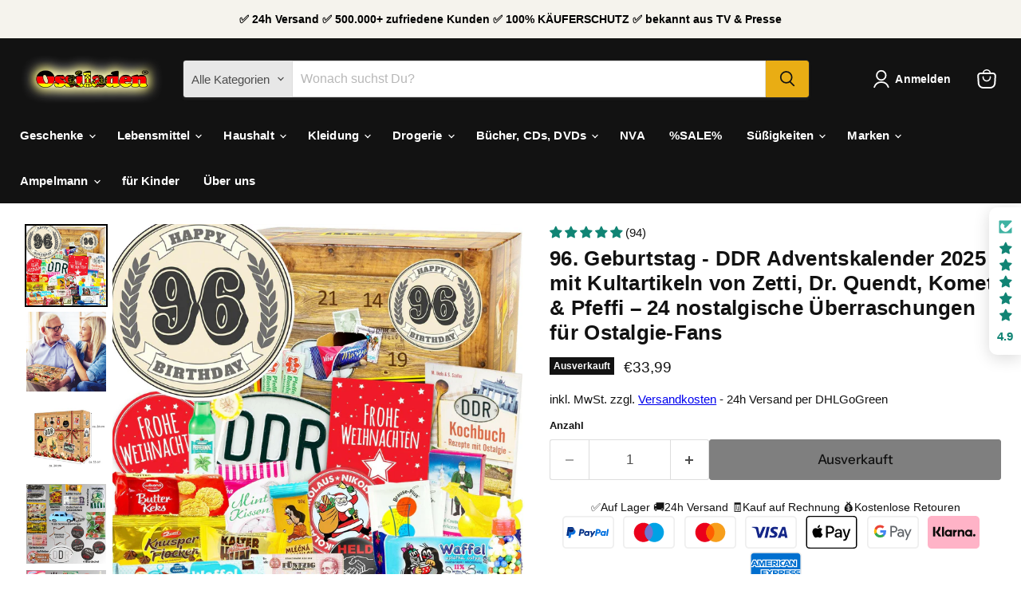

--- FILE ---
content_type: text/html; charset=utf-8
request_url: https://www.ossiladen.de/collections/all/products/96-zahl-ddr-adventskalender?view=recently-viewed
body_size: 2008
content:










  









<div
  class="productgrid--item  imagestyle--natural        product-recently-viewed-card    show-actions--mobile"
  data-product-item
  data-product-quickshop-url="/products/96-zahl-ddr-adventskalender"
  
    data-recently-viewed-card
  
>
  <div class="productitem grid-product" data-product-item-content>
    
    
    
    

    

    

    <div class="productitem__container">
      <div class="product-recently-viewed-card-time" data-product-handle="96-zahl-ddr-adventskalender">
      <button
        class="product-recently-viewed-card-remove"
        aria-label="close"
        data-remove-recently-viewed
      >
        


                                                                        <svg class="icon-remove "    aria-hidden="true"    focusable="false"    role="presentation"    xmlns="http://www.w3.org/2000/svg" width="10" height="10" viewBox="0 0 10 10" xmlns="http://www.w3.org/2000/svg">      <path fill="currentColor" d="M6.08785659,5 L9.77469752,1.31315906 L8.68684094,0.225302476 L5,3.91214341 L1.31315906,0.225302476 L0.225302476,1.31315906 L3.91214341,5 L0.225302476,8.68684094 L1.31315906,9.77469752 L5,6.08785659 L8.68684094,9.77469752 L9.77469752,8.68684094 L6.08785659,5 Z"></path>    </svg>                                              

      </button>
    </div>

      <div class="productitem__image-container">
        <a
          class="productitem--image-link"
          href="/products/96-zahl-ddr-adventskalender"
          tabindex="-1"
          data-product-page-link
        >
          <figure
            class="productitem--image"
            data-product-item-image
            
              style="--product-grid-item-image-aspect-ratio: 1.0;"
            
          >
            
              
              

  
    <noscript data-rimg-noscript>
      <img
        
          src="//www.ossiladen.de/cdn/shop/products/96-zahl-ddr-adventskalender-552245_512x512.jpg?v=1757008923"
        

        alt="96 Zahl - DDR Adventskalender - Ossiladen I Ostprodukte Versand"
        data-rimg="noscript"
        srcset="//www.ossiladen.de/cdn/shop/products/96-zahl-ddr-adventskalender-552245_512x512.jpg?v=1757008923 1x, //www.ossiladen.de/cdn/shop/products/96-zahl-ddr-adventskalender-552245_1024x1024.jpg?v=1757008923 2x, //www.ossiladen.de/cdn/shop/products/96-zahl-ddr-adventskalender-552245_1536x1536.jpg?v=1757008923 3x, //www.ossiladen.de/cdn/shop/products/96-zahl-ddr-adventskalender-552245_1997x1997.jpg?v=1757008923 3.9x"
        class="productitem--image-primary"
        
        
      >
    </noscript>
  

  <img
    
      src="//www.ossiladen.de/cdn/shop/products/96-zahl-ddr-adventskalender-552245_512x512.jpg?v=1757008923"
    
    alt="96 Zahl - DDR Adventskalender - Ossiladen I Ostprodukte Versand"

    
      data-rimg="lazy"
      data-rimg-scale="1"
      data-rimg-template="//www.ossiladen.de/cdn/shop/products/96-zahl-ddr-adventskalender-552245_{size}.jpg?v=1757008923"
      data-rimg-max="2000x2000"
      data-rimg-crop="false"
      
      srcset="data:image/svg+xml;utf8,<svg%20xmlns='http://www.w3.org/2000/svg'%20width='512'%20height='512'></svg>"
    

    class="productitem--image-primary"
    
    
  >



  <div data-rimg-canvas></div>


            

            


























<span class="productitem__badge productitem__badge--soldout">
    Ausverkauft
  </span>

            <span class="visually-hidden">96. Geburtstag - DDR Adventskalender 2025 mit Kultartikeln von Zetti, Dr. Quendt, Komet & Pfeffi – 24 nostalgische Überraschungen für Ostalgie-Fans</span>
          </figure>
        </a>
      </div><div class="productitem--info">
        
          
        

        

        <h2 class="productitem--title grid-product__title" data-id="2531372171347">
          <a href="/products/96-zahl-ddr-adventskalender" data-product-page-link>
            96. Geburtstag - DDR Adventskalender 2025 mit Kultartikeln von Zetti, Dr. Quendt, Komet & Pfeffi – 24 nostalgische Überraschungen für Ostalgie-Fans
          </a>
        </h2>
<!-- Start of Judge.me code -->
      <div style='' class='jdgm-widget jdgm-preview-badge' data-id='2531372171347' data-auto-install='false'>
        <div style='display:none' class='jdgm-prev-badge' data-average-rating='4.82' data-number-of-reviews='94' data-number-of-questions='0'> <span class='jdgm-prev-badge__stars' data-score='4.82' tabindex='0' aria-label='4.82 stars' role='button'> <span class='jdgm-star jdgm--on'></span><span class='jdgm-star jdgm--on'></span><span class='jdgm-star jdgm--on'></span><span class='jdgm-star jdgm--on'></span><span class='jdgm-star jdgm--on'></span> </span> <span class='jdgm-prev-badge__text'> 94 reviews </span> </div>
      </div>
      <!-- End of Judge.me code -->
        
          
        

        
          






























<div class="price productitem__price ">
  
    <div
      class="price__compare-at "
      data-price-compare-container
    >

      
        <span class="money price__original" data-price-original></span>
      
    </div>


    
      
      <div class="price__compare-at--hidden" data-compare-price-range-hidden>
        
          <span class="visually-hidden">Ursprünglicher Preis</span>
          <span class="money price__compare-at--min" data-price-compare-min>
            €33,99
          </span>
          -
          <span class="visually-hidden">Ursprünglicher Preis</span>
          <span class="money price__compare-at--max" data-price-compare-max>
            €33,99
          </span>
        
      </div>
      <div class="price__compare-at--hidden" data-compare-price-hidden>
        <span class="visually-hidden">Ursprünglicher Preis</span>
        <span class="money price__compare-at--single" data-price-compare>
          
        </span>
      </div>
    
  

  <div class="price__current  " data-price-container>

    

    
      
      
      <span class="money" data-price>
        €33,99
      </span>
    
    
  </div>

  
    
    <div class="price__current--hidden" data-current-price-range-hidden>
      
        <span class="money price__current--min" data-price-min>€33,99</span>
        -
        <span class="money price__current--max" data-price-max>€33,99</span>
      
    </div>
    <div class="price__current--hidden" data-current-price-hidden>
      <span class="visually-hidden">Aktueller Preis</span>
      <span class="money" data-price>
        €33,99
      </span>
    </div>
  

  
    
    
    
    

    <div
      class="
        productitem__unit-price
        hidden
      "
      data-unit-price
    >
      <span class="productitem__total-quantity" data-total-quantity></span> | <span class="productitem__unit-price--amount money" data-unit-price-amount></span> / <span class="productitem__unit-price--measure" data-unit-price-measure></span>
    </div>
  

  
</div>


        

        
          

          
            
          
        

        
          <div class="productitem--description">
            <p>Tauchen Sie ein in die gute alte Zeit – stilvoll verpackt: Unser nOSTalgischer Adventskalender 2025 kommt in einem eleganten Look mit Holzoptik und...</p>

            
              <a
                href="/products/96-zahl-ddr-adventskalender"
                class="productitem--link"
                data-product-page-link
              >
                Vollständige Details anzeigen
              </a>
            
          </div>
        
      </div>
      <div style="font-size:9pt;">inkl. MwSt. zzgl. <a href=/policies/shipping-policy>Versand</a>
    </div>
      
    </div>
  </div>

  
    <script type="application/json" data-quick-buy-settings>
      {
        "cart_redirection": false,
        "money_format": "€{{amount_with_comma_separator}}"
      }
    </script>
  
</div>


--- FILE ---
content_type: text/javascript
request_url: https://cdn-sf.vitals.app/assets/js/m15.977937ee7729f7ed87fd.chunk.bundle.js
body_size: 2980
content:
"use strict";(window.webpackChunkvitalsLibrary=window.webpackChunkvitalsLibrary||[]).push([[9134],{84598:(t,i,n)=>{n.d(i,{A:()=>a});var e=n(58578);var r=n.n(e)()(!1);r.push([t.id,".vtl-pl-main-widget{display:flex;flex-direction:column;clear:both}#bundle-payment_logos{clear:both}.shopify-app-block[data-block-handle=payment-logos]{width:100%}.vtl-pl-main-widget__title{margin-bottom:0}.vtl-pl-main-widget__content{display:block;width:100%;vertical-align:middle;font-size:0}.vtl-pl-main-widget__content>img,.vtl-pl-main-widget__content>svg{margin-top:2px;margin-bottom:2px;display:inline-block;height:auto}.vtl-pl-main-widget__content>img{aspect-ratio:48/30}.vtl-pl-main-widget__content>img:last-child,.vtl-pl-main-widget__content>svg:last-child{margin-right:0}.vtl-pl-main-widget__logo{height:auto}.vtl-pl-main-widget__content .vtl-pl-main-widget__logo:last-child{margin-right:0}",""]);const a=r},39498:(t,i,n)=>{n.d(i,{K:()=>e});class e{J78(t){}O40(){this.O33()&&this.W59()}N2(){}O33(){return!0}P17(t){}W59(){this.H73();this.P18();this.R19();this.F42();this.K28()}H73(){}P18(){}R19(){}F42(){}K28(){}}},35259:(t,i,n)=>{n.r(i);n.d(i,{J15:()=>$});var e=n(21076);var r=n(10554);var a=n(57798);var s=n(39498);var l=n(25172);var o=n.n(l);var c=n(92767);var d=n(19661);var u=n(33262);const h={container:{selector:'.vtl-pl-main-widget',traits:{margin:{[u.Xi.Default]:'20px 0px 20px auto'},padding:{[u.Xi.Default]:'0px 0px 0px 0px'},textAlign:{hiddenInCss:!0,[u.Xi.Default]:'left'}}},message:{selector:'.vtl-pl-main-widget__title',traits:{marginBottom:{[u.Xi.Default]:'0px'},fontSize:{[u.Xi.Default]:'16px'}}},logo:{selector:'.vtl-pl-main-widget__logo',traits:{width:{[u.Xi.Default]:'40px'},marginRight:{[u.Xi.Default]:'2%'},color:{hiddenInCss:!0,[u.Xi.Default]:'#2120bb'}}}};var v=n(6268);var m=n(95956);var f=n(30607);var p=n(71683);var g=n(95731);var S=n(31951);var y;!function(t){t.X84="left";t.V41="center";t.W65="right"}(y||(y={}));const X=(0,S.jb)({W67:37,X32:63,W21:64,W64:65,R24:78,K42:79,V39:920},a.X.J15);var w=n(57464);var D=n(34297);var _=n(84598);class b extends d.X{constructor(){super();this.S33=a.X.J15;this.K43=o()();this.q22=X();this.o51=this.q22.W21.split(',');this.moduleTranslation=r.b.Y2.o0(a.X.J15);this.Q74=this.moduleTranslation[0];this.C48=this.moduleTranslation[1];this.K44='';this.V39=(0,v.Uh)({defaults:h,traitString:this.q22.V39})}z82(){return(0,e.sH)(this,void 0,void 0,function*(){const t=this.q22.W67;const i=yield Promise.all(this.o51.map(i=>this.F49(i,t).catch(()=>{})));this.K44=i.filter(t=>!!t).join('')})}W59(){return(0,e.sH)(this,void 0,void 0,function*(){yield this.z82();try{this.H73();this.P18();this.R19()}catch(t){const i=(0,w.L)(t)?p.LS:p.iL;m.a.p10(t,new f.f(i,{msg:(0,g.X5)(t),mid:a.X.J15},(0,g.yf)(t)))}})}F49(t,i){return(0,e.sH)(this,void 0,void 0,function*(){return r.b.U30.M71(`${D.uD}/payment-logos/${i}/${t}.svg?v=1`)})}H73(){this.K43=r.b.V50.B75({S33:this.S33,E17:'#vtl-pl-placeholder',S34:c.uk.U0,Y1:"<div id=\"vtl-pl-placeholder\"></div>"})}P18(){this.K43.replaceWith(this.V35())}V35(){const t=this.Q74(this.C48.T81);return`\n            <div class="vtl-pl-main-widget">\n                ${''!==t?`\n                    <p class="vtl-pl-main-widget__title">\n                        <small>${t}</small>\n                    </p>\n                `:''}\n\n                <div class="vtl-pl-main-widget__content">\n                \t${this.K44}\n                </div>\n            </div>\n        `}R19(){const t=(0,v.ZZ)(this.V39,'container','textAlign');const i=(0,v.ZZ)(this.V39,'logo','color');const n=this.q22.W67;const e=`\n            .vtl-pl-main-widget {\n                text-align: ${r.b.Y69.G81()?t:'center'};\n            }\n            ${'black'===n?`.vtl-pl-main-widget__logo { fill: ${i}; }`:''}\n        `;r.b.Y70.Q42(_.A.toString());r.b.Y70.Q42(e);(0,v.e0)({styleId:'payment-logos-traits',traits:this.V39})}}class $ extends s.K{constructor(){super(...arguments);this.S33=a.X.J15}O33(){return!!o()(a.f[this.S33]).length||(!!r.b.V51.u33(this.S33,c.uk.U0)||!!r.b.Y69.G81())}W59(){return(0,e.sH)(this,void 0,void 0,function*(){const t=new b;yield t.W59()})}}},6268:(t,i,n)=>{n.d(i,{QF:()=>h,Uh:()=>d,ZZ:()=>u,e0:()=>m,xz:()=>v});var e=n(21076);var r=n(14108);var a=n(10554);var s=n(75541);var l=n(71683);var o=n(42913);n(35859);var c=n(58430);function d(t){const{defaults:i,traitString:n,defaultsOverride:e,discriminator:a,traits:o}=t;try{return(0,r._K)({defaults:i,isDarkTheme:(0,c.vG)(),traitString:n,traits:o,defaultsOverride:e,discriminator:a})}catch(t){s.aU.Q38(new s.fz(l.lT,{message:t.message,stack:t.stack,traitString:n}))}return(0,r._K)({defaults:i,isDarkTheme:(0,c.vG)(),defaultsOverride:e,discriminator:a})}const u=(t,i,n)=>(0,r.eP)(t,i,n,a.b.S36.S67());function h(t,i,n){return({traits:e})=>{const r=u(e,t,i);return Array.isArray(n)?n.includes(r):r===n}}function v(t,i,n){return({traits:e})=>{const r=u(e,t,i);return Array.isArray(n)?!n.includes(r):r!==n}}function m(t){var{styleId:i}=t,n=(0,e.Tt)(t,["styleId"]);const a='traits'in n?n.traits:d(n);const s=(0,r.E0)(a);o.hL.W4(i);o.hL.V36(i,s);return a}},55248:(t,i,n)=>{n.d(i,{$2:()=>e,Hc:()=>r,OL:()=>a});function e(t){return t.replace(/([a-z])([A-Z])/g,'$1-$2').replace(/[\s_]+/g,'-').toLowerCase()}function r(t){return t.trim().toLowerCase()}function a(t,i){return Object.entries(i).reduce((t,[i,n])=>{const e=new RegExp(i,'g');return t.replace(e,n)},t)}},33262:(t,i,n)=>{n.d(i,{Xi:()=>e,dB:()=>a,hn:()=>r});var e;!function(t){t.Small="small";t.Default="default"}(e||(e={}));var r;!function(t){t.DefaultDark="defaultDark";t.SmallDark="smallDark"}(r||(r={}));var a;!function(t){t.DefaultSt="defaultSt";t.SmallSt="smallSt"}(a||(a={}))},14108:(t,i,n)=>{n.d(i,{E0:()=>u,_K:()=>o,eP:()=>l});var e=n(55248);var r=n(52025);var a=n(33262);function s(t){return null!=t}function l(t,i,n,e){var r;const l=null===(r=t[i])||void 0===r?void 0:r.traits[n];if(l)return function(t,i){return i&&s(null==t?void 0:t[a.Xi.Small])?t[a.Xi.Small]:null==t?void 0:t[a.Xi.Default]}(l,e)}function o({isDarkTheme:t,defaultsOverride:i,defaults:n,traitString:l="{}",traits:o,discriminator:c}){const d=o||(null==l?void 0:l.length)&&JSON.parse(l)||{};const u=(0,r.it)(n).reduce((e,l)=>{const o=n[l];const c=d[l];const u=null==i?void 0:i[l];const h={selector:o.selector,hiddenInCss:!1,traits:(0,r.it)(o.traits).reduce((i,n)=>{const e=o.traits[n];const r=null==c?void 0:c.traits[n];const l=null==u?void 0:u[n];let d;d=s(null==r?void 0:r[a.Xi.Default])?r[a.Xi.Default]:s(l)&&s(l[a.Xi.Default])?l[a.Xi.Default]:t&&s(e[a.hn.DefaultDark])?e[a.hn.DefaultDark]:s(e[a.dB.DefaultSt])?e[a.dB.DefaultSt]:e[a.Xi.Default];let h;h=s(null==r?void 0:r[a.Xi.Small])?r[a.Xi.Small]:s(l)&&s(l[a.Xi.Small])?l[a.Xi.Small]:t&&s(e[a.hn.SmallDark])?e[a.hn.SmallDark]:s(e[a.dB.SmallSt])?e[a.dB.SmallSt]:s(e[a.Xi.Small])?e[a.Xi.Small]:void 0;const v={styleTarget:[],[a.Xi.Default]:d,[a.Xi.Small]:h};i[n]=v;return i},{})};e[l]=h;return e},{});(0,r.it)(u).forEach(t=>{const i=n[t];let a=!1;!0===i.hiddenInCss?a=!0:'function'==typeof i.hiddenInCss&&(a=i.hiddenInCss({discriminator:c,traits:u,componentName:t}));u[t].hiddenInCss=a;(0,r.it)(u[t].traits).forEach(n=>{const r=i.traits[n];let s=!1;a?s=!0:'function'==typeof(null==r?void 0:r.hiddenInCss)?s=r.hiddenInCss({discriminator:c,traits:u,componentName:t,traitName:n}):void 0!==(null==r?void 0:r.hiddenInCss)&&(s=r.hiddenInCss);function l({hiddenInCss:r=!1,selector:a=i.selector,property:s=(0,e.$2)(n)}){const l='function'==typeof r?r({discriminator:c,traits:u,componentName:t,traitName:n}):r;if(!a)throw new Error(`selector is required for trait ${n} in component ${t}`);return{hiddenInCss:l,selector:a,property:s}}s||(Array.isArray(r.styleTarget)?u[t].traits[n].styleTarget=r.styleTarget.map(l):r.styleTarget?u[t].traits[n].styleTarget=[l(r.styleTarget)]:u[t].traits[n].styleTarget=[l({})]);u[t].traits[n].hiddenInCss=s})});return u}const c={[a.Xi.Small]:0,[a.Xi.Default]:768};function d(t,i){return` ${t}: ${i};`}function u(t){const i={};const n={};Object.keys(t).forEach(e=>{const r=t[e];Object.keys(r.traits).forEach(t=>{const e=r.traits[t];e.hiddenInCss||e.styleTarget.forEach(t=>{if(!0!==t.hiddenInCss){i[t.selector]||(i[t.selector]=[]);i[t.selector].push(d(t.property,e[a.Xi.Default]));if(s(e[a.Xi.Small])){n[t.selector]||(n[t.selector]=[]);n[t.selector].push(d(t.property,e[a.Xi.Small]))}}})})});const e=(0,r.it)(i).reduce((t,n)=>`${t} ${n} {${i[n].join('')}}`,'');const l=(0,r.it)(n).reduce((t,i)=>`${t} ${i} {${n[i].join('')}}`,'');return`${e}${l.length?` @media (max-width: ${c[a.Xi.Default]}px) {${l}}`:''}`}}}]);

--- FILE ---
content_type: text/javascript; charset=utf-8
request_url: https://www.ossiladen.de/products/96-zahl-ddr-adventskalender.js
body_size: 1746
content:
{"id":2531372171347,"title":"96. Geburtstag - DDR Adventskalender 2025 mit Kultartikeln von Zetti, Dr. Quendt, Komet \u0026 Pfeffi – 24 nostalgische Überraschungen für Ostalgie-Fans","handle":"96-zahl-ddr-adventskalender","description":"\u003cp\u003eTauchen Sie ein in die gute alte Zeit – stilvoll verpackt: Unser nOSTalgischer Adventskalender 2025 kommt in einem eleganten Look mit Holzoptik und nostalgischen Designelementen. Doch nicht nur außen, auch innen steckt echte Ostalgie: \u003cbr\u003e24 originalgetreue DDR-Produkte – von Ampelmann bis Zetti – liebevoll zusammengestellt.\u003c\/p\u003e\n \u003cp\u003ePerfekt als Geschenk oder für das eigene Ostalgie-Herz. Die stabile, wieder verschließbare Advents-Box lässt sich bei Bedarf auch mit eigenen Kleinigkeiten ergänzen. Verpackt mit Herz und Hand in Werkstätten für Menschen mit Behinderung.\u003c\/p\u003e\n \u003cul\u003e\n \u003cli\u003e✔ Personalisierung: 96. Geburtstag\u003c\/li\u003e\n \u003cli\u003e✔ 24 originelle DDR-Geschenke – ideal für Ost-Fans\u003c\/li\u003e\n \u003cli\u003e✔ Markenklassiker wie Zetti, Komet, Ampelmann und Pfeffi\u003c\/li\u003e\n \u003cli\u003e✔ Inkl. DDR-Kochbuch, Räucherkerzen, Fruchtgummis u. v. m.\u003c\/li\u003e\n \u003cli\u003e✔ Verpackt in Deutschland mit sozialem Engagement\u003c\/li\u003e\n \u003cli\u003e✔ Über 500.000 zufriedene Kunden\u003c\/li\u003e\n \u003c\/ul\u003e\n \u003cp\u003e\u003cstrong\u003eMaße:\u003c\/strong\u003e ca. 39 x 11,5 x 29cm\u003c\/p\u003e\n \u003cp\u003e\u003cstrong\u003eInhalt:\u003c\/strong\u003e\u003c\/p\u003e\n \u003cul\u003e\n \u003cli\u003eTrabi Schlüsselanhänger\u003c\/li\u003e\n \u003cli\u003eAmpelmann Fruchtgummis\u003c\/li\u003e\n \u003cli\u003eDDR-Kochbuch (114 S.)\u003c\/li\u003e\n \u003cli\u003eKrügerol Halsbonbons 50g\u003c\/li\u003e\n \u003cli\u003eLiebesperlen mit Fläschchen\u003c\/li\u003e\n \u003cli\u003eKnox Räucherkerzen\u003c\/li\u003e\n \u003cli\u003eMühlhäuser Konfitüre 25g\u003c\/li\u003e\n \u003cli\u003eNikolaus-Aufkleber\u003c\/li\u003e\n \u003cli\u003eSalmix Salmiak-Pastillen\u003c\/li\u003e\n \u003cli\u003eRotstern Sandmann-Täfelchen Schokolade\u003c\/li\u003e\n \u003cli\u003ePfeffi Pfefferminz-Bonbons 5 Stangen à 14 Bonbons\u003c\/li\u003e\n \u003cli\u003eAmpelmann Schaumzucker\u003c\/li\u003e\n \u003cli\u003eKomet Rote Grütze Himbeergeschmack\u003c\/li\u003e\n \u003cli\u003eRotstern DDR-Geldscheintäfelchen Schokolade\u003c\/li\u003e\n \u003cli\u003eZetti \u003c\/li\u003e\n\u003cli\u003eZetti Bambina\u003c\/li\u003e \u003cli\u003eGutschein € 5 \u0026amp; Lesezeichen\u003c\/li\u003e\n \u003cli\u003eQuedlinburger Blumen-Saatgut\u003c\/li\u003e\n \u003cli\u003eKühlschrank Magnet rund \"Ossi mit Herz\"\u003c\/li\u003e\n \u003cli\u003eKeksausstecher\u003c\/li\u003e \u003cli\u003eDDR Länderkennzeichen Aufkleber\u003c\/li\u003e\n \u003cli\u003eDr. Quendt Dinkelchen Vollmilch\u003c\/li\u003e\n \u003cli\u003eKomet Alfons Zitterpudding Götterspeise\u003c\/li\u003e\n \u003cli\u003eTubenquetscher mit Ossi-Spruch\u003c\/li\u003e\n \u003cli\u003eZetti Knusperflocken Vollmilch\u003c\/li\u003e\n \u003cli\u003eFlaschenöffner mit lustigem Spruch\u003c\/li\u003e\n \u003cli\u003eVadossi Oma Hartmanns Kalter Hund\u003c\/li\u003e\n \u003cli\u003e4x lustige Bierdeckel mit Ossi-Sprüchen\u003c\/li\u003e\n \u003c\/ul\u003e\n \u003cp\u003eHerstellerinformation:\u003cbr\u003eOstprodukte-Versand OPV GmbH\u003cbr\u003eLanger Weg 5\u003cbr\u003e39576 Stendal\u003cbr\u003eMail: info@ossiladen.de\u003c\/p\u003e","published_at":"2019-03-01T15:34:31+01:00","created_at":"2019-03-01T15:34:34+01:00","vendor":"ossiladen","type":"Adventskalender","tags":["Adventskalender"],"price":3399,"price_min":3399,"price_max":3399,"available":false,"price_varies":false,"compare_at_price":null,"compare_at_price_min":0,"compare_at_price_max":0,"compare_at_price_varies":false,"variants":[{"id":21736447869011,"title":"Default Title","option1":"Default Title","option2":null,"option3":null,"sku":"3016-Geb96k","requires_shipping":true,"taxable":true,"featured_image":null,"available":false,"name":"96. Geburtstag - DDR Adventskalender 2025 mit Kultartikeln von Zetti, Dr. Quendt, Komet \u0026 Pfeffi – 24 nostalgische Überraschungen für Ostalgie-Fans","public_title":null,"options":["Default Title"],"price":3399,"weight":0,"compare_at_price":null,"inventory_management":"shopify","barcode":null,"requires_selling_plan":false,"selling_plan_allocations":[]}],"images":["\/\/cdn.shopify.com\/s\/files\/1\/0013\/1294\/8307\/products\/96-zahl-ddr-adventskalender-552245.jpg?v=1757008923","\/\/cdn.shopify.com\/s\/files\/1\/0013\/1294\/8307\/files\/3016_1_Emotion_aeab4f91-a63d-4ecd-b14e-53d40e176381.jpg?v=1757008923","\/\/cdn.shopify.com\/s\/files\/1\/0013\/1294\/8307\/files\/3016_2_Ma_C3_9Fe_2025_773729ba-e36d-4d36-b7b2-cbb87c909352.png?v=1757008923","\/\/cdn.shopify.com\/s\/files\/1\/0013\/1294\/8307\/files\/3016_3_Inhalt_e21c6649-6d41-460c-8668-55b971195f68.png?v=1757008923","\/\/cdn.shopify.com\/s\/files\/1\/0013\/1294\/8307\/files\/3016_4_Inhalt_68f1c748-2f96-4cc5-8255-c146da28dac1.png?v=1757008923","\/\/cdn.shopify.com\/s\/files\/1\/0013\/1294\/8307\/files\/3016_5_Inhalte_NW_2025_049eb913-baa0-4194-9cb0-1ca57383c0f5.png?v=1757008923"],"featured_image":"\/\/cdn.shopify.com\/s\/files\/1\/0013\/1294\/8307\/products\/96-zahl-ddr-adventskalender-552245.jpg?v=1757008923","options":[{"name":"Title","position":1,"values":["Default Title"]}],"url":"\/products\/96-zahl-ddr-adventskalender","media":[{"alt":"96 Zahl - DDR Adventskalender - Ossiladen I Ostprodukte Versand","id":1915562721363,"position":1,"preview_image":{"aspect_ratio":1.0,"height":2000,"width":2000,"src":"https:\/\/cdn.shopify.com\/s\/files\/1\/0013\/1294\/8307\/products\/96-zahl-ddr-adventskalender-552245.jpg?v=1757008923"},"aspect_ratio":1.0,"height":2000,"media_type":"image","src":"https:\/\/cdn.shopify.com\/s\/files\/1\/0013\/1294\/8307\/products\/96-zahl-ddr-adventskalender-552245.jpg?v=1757008923","width":2000},{"alt":null,"id":56464088596747,"position":2,"preview_image":{"aspect_ratio":1.0,"height":1667,"width":1667,"src":"https:\/\/cdn.shopify.com\/s\/files\/1\/0013\/1294\/8307\/files\/3016_1_Emotion_aeab4f91-a63d-4ecd-b14e-53d40e176381.jpg?v=1757008923"},"aspect_ratio":1.0,"height":1667,"media_type":"image","src":"https:\/\/cdn.shopify.com\/s\/files\/1\/0013\/1294\/8307\/files\/3016_1_Emotion_aeab4f91-a63d-4ecd-b14e-53d40e176381.jpg?v=1757008923","width":1667},{"alt":null,"id":56464088629515,"position":3,"preview_image":{"aspect_ratio":1.0,"height":2000,"width":2000,"src":"https:\/\/cdn.shopify.com\/s\/files\/1\/0013\/1294\/8307\/files\/3016_2_Ma_C3_9Fe_2025_773729ba-e36d-4d36-b7b2-cbb87c909352.png?v=1757008923"},"aspect_ratio":1.0,"height":2000,"media_type":"image","src":"https:\/\/cdn.shopify.com\/s\/files\/1\/0013\/1294\/8307\/files\/3016_2_Ma_C3_9Fe_2025_773729ba-e36d-4d36-b7b2-cbb87c909352.png?v=1757008923","width":2000},{"alt":null,"id":56464088662283,"position":4,"preview_image":{"aspect_ratio":1.0,"height":1080,"width":1080,"src":"https:\/\/cdn.shopify.com\/s\/files\/1\/0013\/1294\/8307\/files\/3016_3_Inhalt_e21c6649-6d41-460c-8668-55b971195f68.png?v=1757008923"},"aspect_ratio":1.0,"height":1080,"media_type":"image","src":"https:\/\/cdn.shopify.com\/s\/files\/1\/0013\/1294\/8307\/files\/3016_3_Inhalt_e21c6649-6d41-460c-8668-55b971195f68.png?v=1757008923","width":1080},{"alt":null,"id":56464088695051,"position":5,"preview_image":{"aspect_ratio":1.0,"height":2160,"width":2160,"src":"https:\/\/cdn.shopify.com\/s\/files\/1\/0013\/1294\/8307\/files\/3016_4_Inhalt_68f1c748-2f96-4cc5-8255-c146da28dac1.png?v=1757008923"},"aspect_ratio":1.0,"height":2160,"media_type":"image","src":"https:\/\/cdn.shopify.com\/s\/files\/1\/0013\/1294\/8307\/files\/3016_4_Inhalt_68f1c748-2f96-4cc5-8255-c146da28dac1.png?v=1757008923","width":2160},{"alt":null,"id":56464088727819,"position":6,"preview_image":{"aspect_ratio":1.0,"height":2000,"width":2000,"src":"https:\/\/cdn.shopify.com\/s\/files\/1\/0013\/1294\/8307\/files\/3016_5_Inhalte_NW_2025_049eb913-baa0-4194-9cb0-1ca57383c0f5.png?v=1757008923"},"aspect_ratio":1.0,"height":2000,"media_type":"image","src":"https:\/\/cdn.shopify.com\/s\/files\/1\/0013\/1294\/8307\/files\/3016_5_Inhalte_NW_2025_049eb913-baa0-4194-9cb0-1ca57383c0f5.png?v=1757008923","width":2000}],"requires_selling_plan":false,"selling_plan_groups":[]}